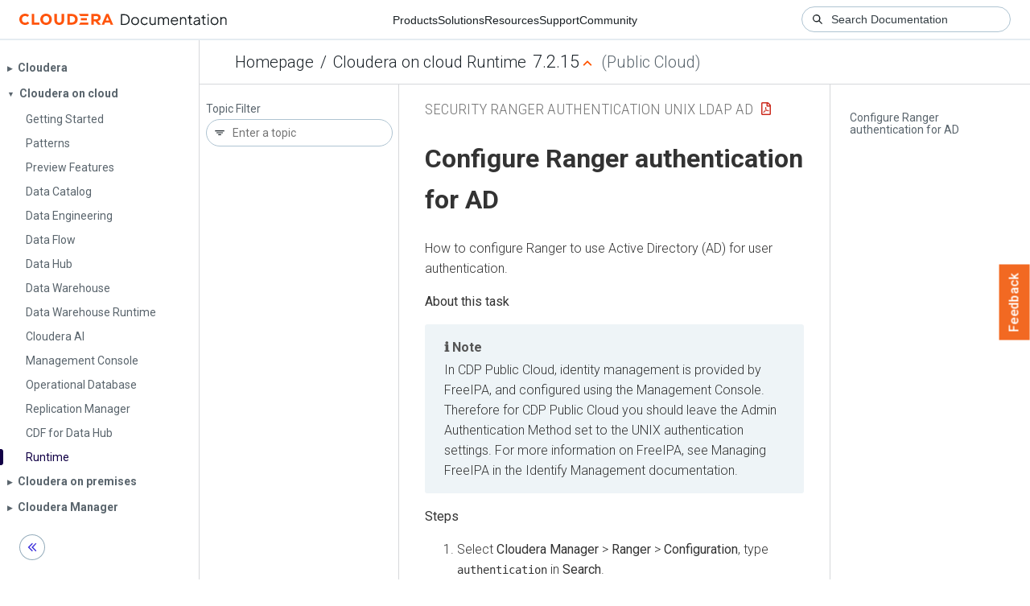

--- FILE ---
content_type: text/html
request_url: https://docs.cloudera.com/runtime/7.2.15/security-ranger-authentication-unix-ldap-ad/topics/security-ranger-authentication-ad-settings.html
body_size: 2697
content:
<!DOCTYPE html><html lang="en"><head><meta http-equiv="Content-Type" content="text/html; charset=UTF-8"><meta charset="UTF-8"><meta name="viewport" content="width=device-width, initial-scale=1, shrink-to-fit=no"><title>Configure Ranger authentication for AD</title><meta name="generator" content="DITA-OT"><meta name="description" content="How to configure Ranger to use Active Directory (AD) for user authentication."><meta name="prodname" content="Cloudera Runtime"><meta name="version" content="7"><meta name="release" content="2"><meta name="modification" content="13"><meta name="rights" content="© 2019–2022 Cloudera, Inc."><link rel="stylesheet" href="/common/css/main.css"><link rel="alternate" type="application/pdf" href="../security-ranger-authentication-unix-ldap-ad.pdf"></head><body class="hg"><header class="chead"><div class="breadcrumbs"><span class="bread-home"><a href="/"><i class="fas fa-home"></i><span class="text-home">Cloudera Docs</span></a></span><span class="bread-product"></span><span class="bread-version"></span></div></header><main class="cmain"><div class="cpage"><article class="maincontent"><div class="inner-breadcrumbs"></div><div id="content" aria-labelledby="ariaid-title1">
   <h1 class="title topictitle1" id="ariaid-title1">Configure Ranger authentication for AD</h1>
   
<div class="body taskbody"><p class="shortdesc">How to configure Ranger to use Active Directory (AD) for user
      authentication.</p>
      <section class="section context">
         <aside class="note note"><div class="admon-title-text">note</div><div class="admon-text">In CDP Public Cloud, identity management is provided by FreeIPA, and configured using
            the Management Console. Therefore for CDP Public Cloud you should leave the Admin
            Authentication Method set to the UNIX authentication settings. For more information on
            FreeIPA, see Managing FreeIPA in the Identify Management documentation. </div></aside>
      </section>
      <section><ol class="ol steps"><li class="li step stepexpand">
            <span class="ph cmd">Select <span class="ph menucascade"><span class="ph uicontrol">Cloudera Manager</span><abbr title="and then"> &gt; </abbr><span class="ph uicontrol">Ranger</span><abbr title="and then"> &gt; </abbr><span class="ph uicontrol">Configuration</span></span>, type <kbd class="ph userinput">authentication</kbd> in
                  <span class="ph uicontrol">Search</span>.</span>
            <div class="itemgroup stepresult">Ranger authentication property settings display. You may need to scroll down
               to see the AD settings. <figure class="fig fignone" id="ranger_active_directory_authentication_settings__fig_xrx_qrm_v4b">
                  <br><img class="image" id="ranger_active_directory_authentication_settings__image_o3m_1pg_gcb" src="../images/security-ranger-authentication-ad-properties.png"><br>
               </figure></div>
         </li><li class="li step stepexpand">
            <span class="ph cmd">Configure the following settings for AD authentication, then click <span class="ph uicontrol">Save
                  Changes</span>.</span>
            <div class="itemgroup info">
               <table class="table frame-all" id="ranger_active_directory_authentication_settings__table_xyp_jqg_gcb"><caption></caption><colgroup><col><col><col><col></colgroup><thead class="thead">
                        <tr class="row">
                           <th class="entry colsep-1 rowsep-1" id="ranger_active_directory_authentication_settings__table_xyp_jqg_gcb__entry__1"><strong class="ph b">Property</strong></th>
                           <th class="entry colsep-1 rowsep-1" id="ranger_active_directory_authentication_settings__table_xyp_jqg_gcb__entry__2"><strong class="ph b">Description</strong></th>
                           <th class="entry colsep-1 rowsep-1" id="ranger_active_directory_authentication_settings__table_xyp_jqg_gcb__entry__3"><strong class="ph b">Default value</strong></th>
                           <th class="entry colsep-1 rowsep-1" id="ranger_active_directory_authentication_settings__table_xyp_jqg_gcb__entry__4"><strong class="ph b">Sample values</strong></th>
                        </tr>
                     </thead><tbody class="tbody">
                        <tr class="row">
                           <td class="entry colsep-1 rowsep-1" headers="ranger_active_directory_authentication_settings__table_xyp_jqg_gcb__entry__1">Admin Authentication Method</td>
                           <td class="entry colsep-1 rowsep-1" headers="ranger_active_directory_authentication_settings__table_xyp_jqg_gcb__entry__2">The Ranger authentication method.</td>
                           <td class="entry colsep-1 rowsep-1" headers="ranger_active_directory_authentication_settings__table_xyp_jqg_gcb__entry__3">UNIX</td>
                           <td class="entry colsep-1 rowsep-1" headers="ranger_active_directory_authentication_settings__table_xyp_jqg_gcb__entry__4">ACTIVE_DIRECTORY</td>
                        </tr>
                        <tr class="row">
                           <td class="entry colsep-1 rowsep-1" headers="ranger_active_directory_authentication_settings__table_xyp_jqg_gcb__entry__1">
                              <p class="p">Admin AD Auth Base DN</p>
                              <p class="p"> ranger.ldap.ad.base.dn </p>
                           </td>
                           <td class="entry colsep-1 rowsep-1" headers="ranger_active_directory_authentication_settings__table_xyp_jqg_gcb__entry__2">The Distinguished Name (DN) of the starting point for directory
                              server searches.</td>
                           <td class="entry colsep-1 rowsep-1" headers="ranger_active_directory_authentication_settings__table_xyp_jqg_gcb__entry__3">N/A</td>
                           <td class="entry colsep-1 rowsep-1" headers="ranger_active_directory_authentication_settings__table_xyp_jqg_gcb__entry__4">dc=example,dc=com</td>
                        </tr>
                        <tr class="row">
                           <td class="entry colsep-1 rowsep-1" headers="ranger_active_directory_authentication_settings__table_xyp_jqg_gcb__entry__1">
                              <p class="p">Admin AD Auth Bind DN</p>
                              <p class="p">ranger.ldap.ad.bind.dn</p>
                           </td>
                           <td class="entry colsep-1 rowsep-1" headers="ranger_active_directory_authentication_settings__table_xyp_jqg_gcb__entry__2">The full Distinguished Name (DN), including Common Name (CN) of an
                              LDAP user account that has privileges to search for users. </td>
                           <td class="entry colsep-1 rowsep-1" headers="ranger_active_directory_authentication_settings__table_xyp_jqg_gcb__entry__3"> N/A</td>
                           <td class="entry colsep-1 rowsep-1" headers="ranger_active_directory_authentication_settings__table_xyp_jqg_gcb__entry__4">cn=adadmin,cn=Users,dc=example,dc=com</td>
                        </tr>
                        <tr class="row">
                           <td class="entry colsep-1 rowsep-1" headers="ranger_active_directory_authentication_settings__table_xyp_jqg_gcb__entry__1">
                              <p class="p">Admin AD Auth Bind Password</p>
                              <p class="p">ranger.ldap.ad.bind.password</p>
                           </td>
                           <td class="entry colsep-1 rowsep-1" headers="ranger_active_directory_authentication_settings__table_xyp_jqg_gcb__entry__2">Password for the bind.dn. </td>
                           <td class="entry colsep-1 rowsep-1" headers="ranger_active_directory_authentication_settings__table_xyp_jqg_gcb__entry__3">N/A</td>
                           <td class="entry colsep-1 rowsep-1" headers="ranger_active_directory_authentication_settings__table_xyp_jqg_gcb__entry__4">Secret123!</td>
                        </tr>
                        <tr class="row">
                           <td class="entry colsep-1 rowsep-1" headers="ranger_active_directory_authentication_settings__table_xyp_jqg_gcb__entry__1">
                              <p class="p">Admin AD Auth Domain Name</p>
                              <p class="p">ranger.ldap.ad.domain</p>
                           </td>
                           <td class="entry colsep-1 rowsep-1" headers="ranger_active_directory_authentication_settings__table_xyp_jqg_gcb__entry__2">The domain name of the AD Authentication service.</td>
                           <td class="entry colsep-1 rowsep-1" headers="ranger_active_directory_authentication_settings__table_xyp_jqg_gcb__entry__3">N/A</td>
                           <td class="entry colsep-1 rowsep-1" headers="ranger_active_directory_authentication_settings__table_xyp_jqg_gcb__entry__4"> example.com</td>
                        </tr>
                        <tr class="row">
                           <td class="entry colsep-1 rowsep-1" headers="ranger_active_directory_authentication_settings__table_xyp_jqg_gcb__entry__1">
                              <p class="p">Admin AD Auth Referral</p>
                              <p class="p">ranger.ldap.ad.referral*</p>
                           </td>
                           <td class="entry colsep-1 rowsep-1" headers="ranger_active_directory_authentication_settings__table_xyp_jqg_gcb__entry__2">See below.</td>
                           <td class="entry colsep-1 rowsep-1" headers="ranger_active_directory_authentication_settings__table_xyp_jqg_gcb__entry__3">ignore</td>
                           <td class="entry colsep-1 rowsep-1" headers="ranger_active_directory_authentication_settings__table_xyp_jqg_gcb__entry__4">follow | ignore | throw</td>
                        </tr>
                        <tr class="row">
                           <td class="entry colsep-1 rowsep-1" headers="ranger_active_directory_authentication_settings__table_xyp_jqg_gcb__entry__1">
                              <p class="p">Admin AD Auth URL</p>
                              <p class="p">ranger.ldap.ad.url</p>
                           </td>
                           <td class="entry colsep-1 rowsep-1" headers="ranger_active_directory_authentication_settings__table_xyp_jqg_gcb__entry__2">
                              <p class="p">The AD server URL, for example:</p>
                              <p class="p"> ldap://&lt;AD-Servername&gt;Port</p>
                           </td>
                           <td class="entry colsep-1 rowsep-1" headers="ranger_active_directory_authentication_settings__table_xyp_jqg_gcb__entry__3">N/A</td>
                           <td class="entry colsep-1 rowsep-1" headers="ranger_active_directory_authentication_settings__table_xyp_jqg_gcb__entry__4">ldap://&lt;AD-Servername&gt;Port</td>
                        </tr>
                        <tr class="row">
                           <td class="entry colsep-1 rowsep-1" headers="ranger_active_directory_authentication_settings__table_xyp_jqg_gcb__entry__1">
                              <p class="p">Admin AD Auth User Search Filter</p>
                              <p class="p">ranger.ldap.ad.user.searchfilter</p>
                           </td>
                           <td class="entry colsep-1 rowsep-1" headers="ranger_active_directory_authentication_settings__table_xyp_jqg_gcb__entry__2">AD user search filter. </td>
                           <td class="entry colsep-1 rowsep-1" headers="ranger_active_directory_authentication_settings__table_xyp_jqg_gcb__entry__3">N/A</td>
                           <td class="entry colsep-1 rowsep-1" headers="ranger_active_directory_authentication_settings__table_xyp_jqg_gcb__entry__4"></td>
                        </tr>
                     </tbody></table>
            </div>
            <div class="itemgroup info">
               <div class="p">* There are three possible values for <code class="ph codeph">ranger.ldap.ad.referral</code>:<ul class="ul" id="ranger_active_directory_authentication_settings__ul_wfz_v31_mqb">
                     <li class="li">follow</li>
                     <li class="li">throw</li>
                     <li class="li">ignore</li>
                  </ul>The recommended setting is: <code class="ph codeph">follow</code>.</div>
               <div class="p">When searching a directory, the server might return several search results, along
                  with a few continuation references that show where to obtain further results.
                  These results and references might be interleaved at the protocol level.<dl class="dl" id="ranger_active_directory_authentication_settings__dl_plh_gj1_mqb">
                     
                        <dt class="dt dlterm">When <code class="ph codeph">ranger.ldap.ad.referral</code> is set to
                              <code class="ph codeph">follow</code>:</dt>
                        <dd class="dd"> The AD service provider processes all of the normal entries first, and
                           then follows the continuation references.</dd>
                     
                     
                        <dt class="dt dlterm">When <code class="ph codeph">ranger.ldap.ad.referral</code> is set to
                              <code class="ph codeph">throw</code>:</dt>
                        <dd class="dd">All of the normal entries are returned in the enumeration first, before
                              the<code class="ph codeph">ReferralException</code> is thrown.</dd>
                        <dd class="dd ddexpand">By contrast, a <code class="ph codeph">referral</code> error response is processed
                           immediately when this property is set to <code class="ph codeph">follow</code> or
                              <code class="ph codeph">throw</code>.</dd>
                     
                     
                        <dt class="dt dlterm">When <code class="ph codeph">ranger.ldap.ad.referral</code> is set to
                              <code class="ph codeph">ignore</code>:</dt>
                        <dd class="dd">The server should return referral entries as ordinary entries (or plain
                           text). This might return partial results for the search. In the case of
                           AD, a <code class="ph codeph">PartialResultException</code> is returned when referrals
                           are encountered while search results are processed.</dd>
                     
                  </dl></div>
            </div>
         </li></ol></section>
   </div>
<nav role="navigation" class="related-links"><div class="linklist relinfo"><strong>Related information</strong><br><ul class="linklist"><li class="linklist"><a class="link" href="https://docs.cloudera.com/management-console/cloud/index.html" target="_blank" rel="external noopener">Cloudera Management Console</a></li></ul></div><div class="familylinks"><div class="parentlink"><strong>Parent topic:</strong> <a class="link" href="../topics/security-ranger-authentication-unix-ldap-ad.html" title="This section describes how to configure the authentication method that determines who is allowed to log in to the Ranger web UI. The options are local UNIX, LDAP, AD, or PAM.">Configuring Ranger Authentication with UNIX, LDAP, AD, or PAM</a></div></div></nav></div></article></div><aside class="pubmenu"></aside></main><div class="logo"><a href="http://www.cloudera.com/"><img src="/common/img/cloudera_short_logo.png"></a></div><nav class="product-drawer"><div class="full-logo"><a href="http://www.cloudera.com/"><img src="/common/img/cloudera.png"></a></div></nav><footer></footer><script src="/common/js/main.js"></script></body></html>

--- FILE ---
content_type: image/svg+xml
request_url: https://docs.cloudera.com/common/img/product-drawer/chevron-button-right.svg
body_size: 481
content:
<svg width="32" height="32" viewBox="0 0 32 32" fill="none" xmlns="http://www.w3.org/2000/svg">
    <mask id="s0louh1v4a" fill="#fff">
        <path d="M0 16C0 7.163 7.163 0 16 0s16 7.163 16 16-7.163 16-16 16S0 24.837 0 16z"/>
    </mask>
    <path d="M0 16C0 7.163 7.163 0 16 0s16 7.163 16 16-7.163 16-16 16S0 24.837 0 16z" fill="#fff"/>
    <path d="M16 32v-1C7.716 31 1 24.284 1 16h-2c0 9.389 7.611 17 17 17v-1zm16-16h-1c0 8.284-6.716 15-15 15v2c9.389 0 17-7.611 17-17h-1zM16 0v1c8.284 0 15 6.716 15 15h2c0-9.389-7.611-17-17-17v1zm0 0v-1C6.611-1-1 6.611-1 16h2C1 7.716 7.716 1 16 1V0z" fill="#94ACBB" mask="url(#s0louh1v4a)"/>
    <path fill-rule="evenodd" clip-rule="evenodd" d="m16.402 10.667-.923.99 4.287 4.367-4.284 4.314.917.996 5.268-5.304-5.265-5.363zm-4.479 0-.923.99 4.288 4.367-4.285 4.314.917.996 5.269-5.304-5.266-5.363z" fill="#3B2EDB"/>
</svg>
